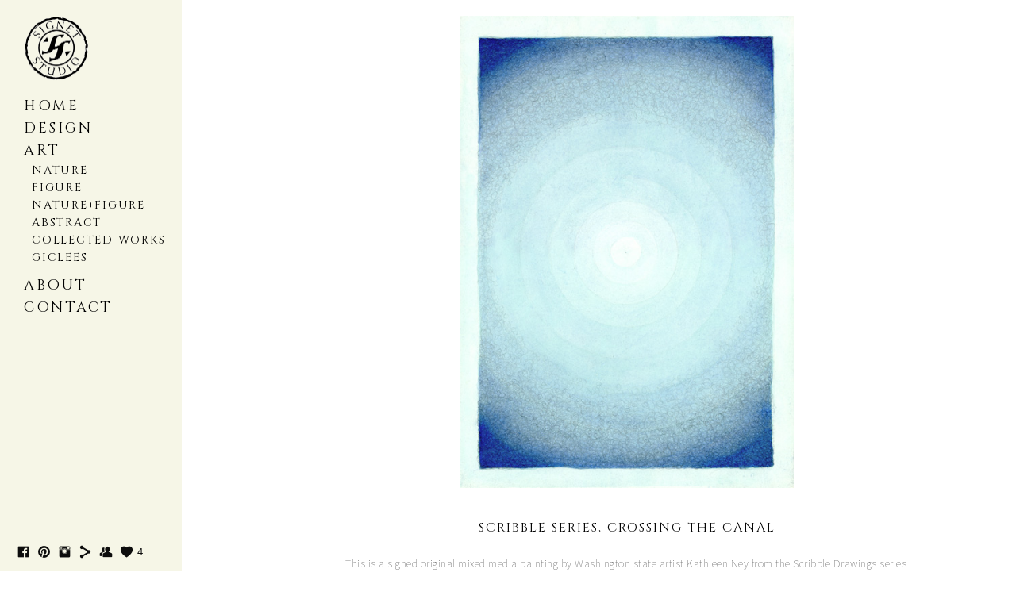

--- FILE ---
content_type: text/html; charset=UTF-8
request_url: https://www.kathleenney.com/abstract/kneygeoblu1-8
body_size: 8336
content:
<!doctype html>
<html lang="en" site-body ng-controller="baseController" prefix="og: http://ogp.me/ns#">
<head>
    <meta name="p:domain_verify" content="97b3c032dbc19e9715148a763b88c0ca"/>
    <title>Scribble Series, Crossing the Canal</title>
    <base href="/">
    <meta charset="UTF-8">
    <meta http-equiv="X-UA-Compatible" content="IE=edge,chrome=1">
    <meta name="viewport" content="width=device-width, initial-scale=1">

    <link rel="manifest" href="/manifest.webmanifest">

			<meta name="description" content="watercolor,abstaract,minimal,geometric,ombre,fade,blue,target">
	
    <meta name="keywords" content="kathleenney.com, Scribble Series, Crossing the Canal, Kathleen Ney dba Signet Studio,original art,fine art,life drawing,painting,art for sale,illustration,surface design,graphic,textile,Kathleen Ney,Signet Studio">
    <meta name="generator" content="kathleenney.com">
    <meta name="author" content="kathleenney.com">

    <meta itemprop="name" content="Scribble Series, Crossing the Canal">
    <meta itemprop="url" content="https://www.kathleenney.com/abstract/kneygeoblu1-8">

    <link rel="alternate" type="application/rss+xml" title="RSS Scribble Series, Crossing the Canal" href="/extra/rss" />
    <!-- Open Graph data -->
    <meta property="og:title" name="title" content="Scribble Series, Crossing the Canal">

	        <meta property="og:description" name="description" content="watercolor,abstaract,minimal,geometric,ombre,fade,blue,target">
	
    <meta property="og:site_name" content="Kathleen Ney dba Signet Studio">
    <meta property="og:url" content="https://www.kathleenney.com/abstract/kneygeoblu1-8">
    <meta property="og:type" content="website">

            <!--    This part will not change dynamically: except for Gallery image-->

    <meta property="og:image" content="https://d2f8l4t0zpiyim.cloudfront.net/000_clients/149917/page/149917kbT4Qjac.jpg">
    <meta property="og:image:height" content="700">
    <meta property="og:image:width" content="494">

    
    <meta property="fb:app_id" content="291101395346738">

    <!-- Twitter Card data -->
    <meta name="twitter:url" content="https://www.kathleenney.com/abstract/kneygeoblu1-8">
    <meta name="twitter:title" content="Scribble Series, Crossing the Canal">

			<meta name="twitter:description" content="watercolor,abstaract,minimal,geometric,ombre,fade,blue,target">
	
	<meta name="twitter:site" content="Kathleen Ney dba Signet Studio">
    <meta name="twitter:creator" content="kathleenney.com">

    <link rel="dns-prefetch" href="https://cdn.portfolioboxdns.com">

    	
    <link rel="icon" href="https://dvqlxo2m2q99q.cloudfront.net/000_clients/149917/file/1499171454R6SG.png" type="image/png" />
    <link rel="shortcut icon" href="https://dvqlxo2m2q99q.cloudfront.net/000_clients/149917/file/1499171454R6SG.png" type="image/png" />

	<!-- sourcecss -->
<link rel="stylesheet" href="https://cdn.portfolioboxdns.com/pb3/application/_output/pb.out.front.ver.1764936980995.css" />
<!-- /sourcecss -->

    
			<script async src="https://www.googletagmanager.com/gtag/js?id=G-7HN2RR6SH6"></script>
			<script>
			  window.dataLayer = window.dataLayer || [];
			  function gtag(){dataLayer.push(arguments);}
			  gtag('js', new Date());
			  
			  gtag('config', 'G-7HN2RR6SH6');
			</script>
            

</head>
<body id="pb3-body" pb-style="siteBody.getStyles()" style="visibility: hidden;" ng-cloak class="{{siteBody.getClasses()}}" data-rightclick="{{site.EnableRightClick}}" data-imgshadow="{{site.ThumbDecorationHasShadow}}" data-imgradius="{{site.ThumbDecorationBorderRadius}}"  data-imgborder="{{site.ThumbDecorationBorderWidth}}">

<img ng-if="site.LogoDoUseFile == 1" ng-src="{{site.LogoFilePath}}" alt="" style="display:none;">

<pb-scrol-to-top></pb-scrol-to-top>

<div class="containerNgView" ng-view autoscroll="true" page-font-helper></div>

<div class="base" ng-cloak>
    <div ng-if="base.popup.show" class="popup">
        <div class="bg" ng-click="base.popup.close()"></div>
        <div class="content basePopup">
            <div ng-include="base.popup.view"></div>
        </div>
    </div>
</div>

<logout-front></logout-front>

<script src="https://cdn.portfolioboxdns.com/pb3/application/_output/3rd.out.front.ver.js"></script>

<!-- sourcejs -->
<script src="https://cdn.portfolioboxdns.com/pb3/application/_output/pb.out.front.ver.1764936980995.js"></script>
<!-- /sourcejs -->

    <script>
        $(function(){
            $(document).on("contextmenu",function(e){
                return false;
            });
            $("body").on('mousedown',"img",function(){
                return false;
            });
            document.body.style.webkitTouchCallout='none';

	        $(document).on("dragstart", function() {
		        return false;
	        });
        });
    </script>
	<style>
		img {
			user-drag: none;
			user-select: none;
			-moz-user-select: none;
			-webkit-user-drag: none;
			-webkit-user-select: none;
			-ms-user-select: none;
		}
		[data-role="mobile-body"] .type-galleries main .gallery img{
			pointer-events: none;
		}
	</style>

<script>
    var isLoadedFromServer = true;
    var seeLiveMobApp = "";

    if(seeLiveMobApp == true || seeLiveMobApp == 1){
        if(pb.utils.isMobile() == true){
            pbAng.isMobileFront = seeLiveMobApp;
        }
    }
    var serverData = {
        siteJson : {"Guid":"1657ZTrSbOsxKF8","Id":149917,"Url":"kathleenney.com","IsUnpublished":0,"SecondaryUrl":null,"AccountType":1,"LanguageId":0,"IsSiteLocked":0,"MetaValidationTag":"<meta name=\"p:domain_verify\" content=\"97b3c032dbc19e9715148a763b88c0ca\"\/>","CustomCss":" .linkentry01 .content {\n    background: #ffffff;\n    opacity: 0.60!important;\n}\n\n@media only screen and (max-width:1000px){\n.image tall{\nalign: center !important;\n}\n}","CustomHeaderBottom":null,"CustomBodyBottom":"","MobileLogoText":"Signet Studio","MobileMenuBoxColor":"#f0f0d8","MobileLogoDoUseFile":1,"MobileLogoFileName":"1499171461TTie.png","MobileLogoFileHeight":165,"MobileLogoFileWidth":164,"MobileLogoFileNameS3Id":0,"MobileLogoFilePath":"https:\/\/dvqlxo2m2q99q.cloudfront.net\/000_clients\/149917\/file\/1499171461TTie.png","MobileLogoFontFamily":"'Gill Sans','Gill Sans MT',Calibri,sans-serif","MobileLogoFontSize":"17px","MobileLogoFontVariant":null,"MobileLogoFontColor":"#757375","MobileMenuFontFamily":"'Cinzel', serif","MobileMenuFontSize":"14px","MobileMenuFontVariant":"regular","MobileMenuFontColor":"#050505","MobileMenuIconColor":"#050505","SiteTitle":"Kathleen Ney dba Signet Studio","SeoKeywords":"Kathleen Ney dba Signet Studio,original art,fine art,life drawing,painting,art for sale,illustration,surface design,graphic,textile,Kathleen Ney,Signet Studio","SeoDescription":"Kathleen Ney is an artist and illustrator with a background in design.","ShowSocialMediaLinks":1,"SocialButtonStyle":1,"SocialButtonColor":"#0d0d0d","SocialShowShareButtons":1,"SocialFacebookShareUrl":"https:\/\/www.facebook.com\/kathleen.ney.page","SocialFacebookUrl":"https:\/\/www.facebook.com\/kathleen.ney.page","SocialTwitterUrl":null,"SocialFlickrUrl":null,"SocialLinkedInUrl":null,"SocialGooglePlusUrl":null,"SocialPinterestUrl":"http:\/\/www.pinterest.com\/signetstudio\/pins\/","SocialInstagramUrl":"https:\/\/www.instagram.com\/kathleen.ney_artist","SocialBlogUrl":null,"SocialFollowButton":1,"SocialFacebookPicFileName":"1499171471itAZ.jpg","SocialHideLikeButton":null,"SocialFacebookPicFileNameS3Id":0,"SocialFacebookPicFilePath":"https:\/\/dvqlxo2m2q99q.cloudfront.net\/000_clients\/149917\/file\/1499171471itAZ.jpg","BgImagePosition":1,"BgUseImage":null,"BgColor":"#ffffff","BgFileName":null,"BgFileWidth":null,"BgFileHeight":null,"BgFileNameS3Id":0,"BgFilePath":null,"BgBoxColor":"#f0f0d8","LogoDoUseFile":1,"LogoText":"Signet Studio","LogoFileName":"1499171457tZdX.png","LogoFileHeight":165,"LogoFileWidth":164,"LogoFileNameS3Id":0,"LogoFilePath":"https:\/\/dvqlxo2m2q99q.cloudfront.net\/000_clients\/149917\/file\/1499171457tZdX.png","LogoDisplayHeight":"82px","LogoFontFamily":"'Gill Sans','Gill Sans MT',Calibri,sans-serif","LogoFontVariant":null,"LogoFontSize":"24px","LogoFontColor":"#000000","LogoFontSpacing":"5px","LogoFontUpperCase":1,"ActiveMenuFontIsUnderline":0,"ActiveMenuFontIsItalic":0,"ActiveMenuFontIsBold":0,"ActiveMenuFontColor":null,"HoverMenuFontIsUnderline":0,"HoverMenuFontIsItalic":0,"HoverMenuFontIsBold":0,"HoverMenuBackgroundColor":null,"ActiveMenuBackgroundColor":null,"MenuFontFamily":"'Cinzel', serif","MenuFontVariant":"regular","MenuFontSize":"18px","MenuFontColor":"#000000","MenuFontColorHover":"#940606","MenuBoxColor":"#f0f0d8","MenuBoxBorder":null,"MenuFontSpacing":"10px","MenuFontUpperCase":1,"H1FontFamily":"'Cinzel', serif","H1FontVariant":"regular","H1FontColor":"#050505","H1FontSize":"16px","H1Spacing":"2px","H1UpperCase":1,"H2FontFamily":"'Cinzel', serif","H2FontVariant":"regular","H2FontColor":"#000000","H2FontSize":"18px","H2Spacing":"-1px","H2UpperCase":0,"H3FontFamily":"'Gill Sans','Gill Sans MT',Calibri,sans-serif","H3FontVariant":null,"H3FontColor":"#080808","H3FontSize":"21px","H3Spacing":"0px","H3UpperCase":0,"PFontFamily":"'Source Sans Pro', sans-serif","PFontVariant":200,"PFontColor":"#666666","PFontSize":"14px","PLineHeight":"21px","PLinkColor":"#940606","PLinkColorHover":"#666666","PSpacing":"2px","PUpperCase":0,"ListFontFamily":"'Gill Sans','Gill Sans MT',Calibri,sans-serif","ListFontVariant":null,"ListFontColor":"#666666","ListFontSize":"11px","ListSpacing":"4px","ListUpperCase":1,"ButtonColor":"#940606","ButtonHoverColor":"#1e7696","ButtonTextColor":"#ffffff","SiteWidth":null,"ImageQuality":null,"DznLayoutGuid":25,"DsnLayoutViewFile":"left05","DsnLayoutTitle":"left05","DsnLayoutType":"left","DsnMobileLayoutGuid":4,"DsnMobileLayoutViewFile":"mobilemenu04","DsnMobileLayoutTitle":"mobilemenu04","FaviconFileNameS3Id":0,"FaviconFileName":"1499171454R6SG.png","FaviconFilePath":"https:\/\/dvqlxo2m2q99q.cloudfront.net\/000_clients\/149917\/file\/1499171454R6SG.png","ThumbDecorationBorderRadius":null,"ThumbDecorationBorderWidth":null,"ThumbDecorationBorderColor":null,"ThumbDecorationHasShadow":0,"MobileLogoDisplayHeight":"0px","IsFooterActive":0,"FooterContent":"<div class=\"row ng-scope\" id=\"WFHYJHUEJ\">\n<div class=\"column\" id=\"AHDJCCQMZ\">\n<div class=\"block\" id=\"ELBVFPYNZ\">\n<div style=\"position: relative;\" class=\"text cke_focus\" contenteditable=\"false\"><h2><span style=\"font-size:14px\">ART<\/span><\/h2>\n<\/div>\n<span class=\"movehandle\"><\/span><span class=\"confhandle\"><\/span>\n<\/div>\n<\/div>\n<\/div>\n\n","MenuIsInfoBoxActive":0,"MenuInfoBoxText":"","MenuImageFileName":null,"MenuImageFileNameS3Id":null,"MenuImageFilePath":null,"FontCss":"<link id='sitefonts' href='https:\/\/fonts.googleapis.com\/css?subset=latin,latin-ext,greek,cyrillic&family=Cinzel:regular|Source+Sans+Pro:200' rel='stylesheet' type='text\/css'>","ShopSettings":{"Guid":"149917qYkOzQM2","SiteId":149917,"ShopName":"Kathleen Ney dba Signet Studio","Email":"Kathleen.ney@gmail.com","ResponseSubject":"Thank you for your order","ResponseEmail":"Thank you for your order, I will notify you when it has shipped.","ReceiptNote":"Your order will be shipped upon payment within 3 business days unless otherwise notified.","PaymentMethod":"paypal","InvoiceDueDays":30,"HasStripeUserData":null,"Address":"PO Box 113","Zip":98325,"City":"Chimacum","CountryCode":"US","OrgNr":null,"PayPalEmail":"kathleen.ney@gmail.com","Currency":"USD","ShippingInfo":"Thank you for your interest in my work!\n\nEach order is carefully packaged and your item over $50 is insured for loss or damage. \n\nShipping price is an estimate and may vary depending on location. Please contact me for shipping costs of framed art, international and multiple items. Because of frequent rate changes, shipping cost may change, overages will be refunded.","ReturnPolicy":"Because each item is individually prepared, all sales are final. However, in the unlikely event that your item is lost or damaged in the mail, I will arrange a full-refund. (These will be handled with the shipping carrier as an insurance claim).\n\nIf you feel in any way concerned about  purchasing, please contact me for past buyer's feedback. If you have any problems before or after purchasing, don't hesitate to contact me.","TermsConditions":"The copyright watermark shown here is not a part of the original art or prints. Purchase of original art does not transfer reproduction rights. Shipping price is an estimate and may vary depending on location. Please contact me for shipping costs of international and multiple items.\n\nBecause each item is individually prepared, all sales are final. However, in the unlikely event that your item is lost or damaged in the mail, I will arrange a full-refund. (These will be handled with the shipping carrier as an insurance claim).\n\nIf you feel in any way concerned about  purchasing, please contact me for past buyer's feedback. If you have any problems before or after purchasing, don't hesitate to contact me.","ShippingRegions":[{"Guid":"149917iMxCqASn","SiteId":149917,"CountryCode":"AU","ShippingCost":130,"created_at":"2022-08-19 02:58:29","updated_at":"2022-08-19 02:58:29"},{"Guid":"149917LaUJqh0A","SiteId":149917,"CountryCode":"EU","ShippingCost":130,"created_at":"2022-08-19 02:58:00","updated_at":"2022-08-19 02:58:00"},{"Guid":"149917XBc5L5MB","SiteId":149917,"CountryCode":"CA","ShippingCost":75,"created_at":"2022-08-19 02:58:29","updated_at":"2022-08-19 02:58:29"},{"Guid":"149917ZyVMX8zh","SiteId":149917,"CountryCode":"US","ShippingCost":45,"created_at":"2022-12-27 00:44:34","updated_at":"2022-12-27 00:44:34"}],"TaxRegions":[{"Guid":"149917J0cRNDBl","CountryCode":"EU","TaxPercent":9,"SiteId":149917,"created_at":"2016-12-21 18:57:22","updated_at":"2016-12-21 18:57:22"},{"Guid":"149917QKPfNtsq","CountryCode":"WORLD","TaxPercent":9,"SiteId":149917,"created_at":"2016-12-21 18:57:52","updated_at":"2016-12-21 18:57:52"},{"Guid":"149917UuBM73NE","CountryCode":"US","TaxPercent":9,"SiteId":149917,"created_at":"2020-12-21 19:21:32","updated_at":"2020-12-21 19:21:32"}]},"UserTranslatedText":{"Guid":"149917fuF2kpk2","SiteId":149917,"Message":"Message","YourName":"Your Name","EnterTheLetters":"Enter The Letters","Send":"Send","ThankYou":"Thank You","Refresh":"Refresh","Follow":"Follow","Comment":"Comment","Share":"Share","CommentOnPage":"Comment On Page","ShareTheSite":"Share The Site","ShareThePage":"Share The Page","AddToCart":"Add to cart","ItemWasAddedToTheCart":"The item was added to the cart","Item":"Item","YourCart":"Your cart","YourInfo":"Your info","Quantity":"Quantity","Product":"Product","ItemInCart":"Item In Cart","BillingAddress":"Billing Address","ShippingAddress":"Shipping Address","OrderSummary":"Order Summary","ProceedToPay":"Proceed To Payment","Payment":"Payment","CardPayTitle":"Credit card information","PaypalPayTitle":"This shop uses paypal to process your payment","InvoicePayTitle":"This shop uses invoice to collect your payment","ProceedToPaypal":"Proceed to paypal to pay","ConfirmInvoice":"Confirm and receive invoice","NameOnCard":"Name on card","APrice":"A Price","Options":"Options","SelectYourCountry":"Select your country","Remove":"Remove","NetPrice":"Net price","Vat":"Vat","ShippingCost":"Shipping cost","TotalPrice":"Total price","Name":"Name","Address":"Address","Zip":"Zip","City":"City","State":"State\/Province","Country":"Country","Email":"Email","Phone":"Phone","ShippingInfo":"Shipping info","Checkout":"Checkout","Organization":"Organization","DescriptionOrder":"Description","InvoiceDate":"Invoice Date","ReceiptDate":"Receipt Date","AmountDue":"Amount Due","AmountPaid":"Amount Paid","ConfirmAndCheckout":"Confirm and checkout","Back":"Back","Pay":"Pay","ClickToPay":"Click to pay","AnErrorHasOccurred":"An error has occurred","PleaseContactUs":"Please contact us","Receipt":"Receipt","Print":"Print","Date":"Date","OrderNr":"Order nr","PayedWith":"Payed with","Seller":"Seller","HereIsYourReceipt":"Here is your receipt","AcceptTheTerms":"I accept the terms & refund policy","Unsubscribe":"Unsubscribe","ViewThisOnline":"View This Online","Price":"Price","SubTotal":"Subtotal","Tax":"Tax","OrderCompleteMessage":"Please download your receipt.","DownloadReceipt":"Download Receipt","ReturnTo":"Return to site","ItemPurchasedFrom":"items was purchased from","SameAs":"Same As","SoldOut":"SOLD OUT","ThisPageIsLocked":"This page is locked","Invoice":"Invoice","BillTo":"Bill to:","Ref":"Reference no.","DueDate":"Due date","Notes":"Notes:","CookieMessage":"We are using cookies to give you the best experience on our site. By continuing to use this website you are agreeing to the use of cookies.","CompleteOrder":"Thank you for your order!","Prev":"Previous","Next":"Next","Tags":"Tags","Description":"Description","Educations":"Education","Experiences":"Experience","Awards":"Awards","Exhibitions":"Exhibitions","Skills":"Skills","Interests":"Interests","Languages":"Languages","Contacts":"Contacts","Present":"Present","created_at":"2014-02-24 18:00:35","updated_at":"2016-02-27 03:55:05"},"GoogleAnalyticsSnippet":"\n\n  window.dataLayer = window.dataLayer || [];\n  function gtag(){dataLayer.push(arguments);}\n  gtag('js', new Date());\n\n  gtag('config', 'G-7HN2RR6SH6');\n","GoogleAnalyticsObjects":"{\"objType\":\"gtag\",\"account\":\"gtag('config', 'G-7HN2RR6SH6');\",\"code\":\"G-7HN2RR6SH6\"}","EnableRightClick":null,"EnableCookie":0,"EnableRSS":null,"SiteBGThumb":null,"ClubType":null,"ClubMemberAtSiteId":null,"ProfileImageFileName":null,"ProfileImageS3Id":null,"CoverImageFileName":null,"CoverImageS3Id":null,"ProfileImageFilePath":null,"CoverImageFilePath":null,"StandardBgImage":null,"NrOfProLikes":4,"NrOfFreeLikes":0,"NrOfLikes":4,"ClientCountryCode":"US","HasRequestedSSLCert":3,"CertNextUpdateDate":1731064732,"IsFlickrWizardComplete":null,"FlickrNsId":null,"SignUpAccountType":null,"created_at":1393261235000},
        pageJson : '',
        menuJson : [{"Guid":"1499171475ZuAl","SiteId":149917,"PageGuid":"1499171475SzJG","Title":"Home","Url":"home","Target":"_self","ListOrder":0,"ParentGuid":null,"created_at":"2014-03-17 18:30:11","updated_at":"2016-02-27 03:55:05","Children":[]},{"Guid":"1499171470ijPX","SiteId":149917,"PageGuid":"14991714703mc5","Title":"Design","Url":"design","Target":"_self","ListOrder":1,"ParentGuid":null,"created_at":"2014-03-12 17:13:44","updated_at":"2016-02-27 03:55:05","Children":[]},{"Guid":"1499171455YnFn","SiteId":149917,"PageGuid":"1499171455Gim0","Title":"Art","Url":"art","Target":"_self","ListOrder":2,"ParentGuid":null,"created_at":"2014-02-25 00:36:29","updated_at":"2016-02-27 03:55:05","Children":[{"Guid":"1499171455SaHT","SiteId":149917,"PageGuid":"1499171455gwj9","Title":"Nature","Url":"nature","Target":"_self","ListOrder":0,"ParentGuid":"1499171455YnFn","created_at":"2014-02-25 01:44:59","updated_at":"2016-02-27 03:55:05","Children":[]},{"Guid":"1499171455PU2y","SiteId":149917,"PageGuid":"1499171455imHd","Title":"Figure","Url":"figure","Target":"_self","ListOrder":1,"ParentGuid":"1499171455YnFn","created_at":"2014-02-25 00:52:11","updated_at":"2016-02-27 03:55:05","Children":[]},{"Guid":"14991714570gvU","SiteId":149917,"PageGuid":"1499171457q0uw","Title":"Nature+Figure","Url":"naturefigure","Target":"_self","ListOrder":2,"ParentGuid":"1499171455YnFn","created_at":"2014-02-27 19:28:46","updated_at":"2016-02-27 03:55:05","Children":[]},{"Guid":"149917x4M48AhF","SiteId":149917,"PageGuid":"1499179PnfX7je","Title":"Abstract","Url":"\/abstract","Target":"_self","ListOrder":3,"ParentGuid":"1499171455YnFn","created_at":"2018-10-15 02:40:16","updated_at":"2022-04-12 18:29:10","Children":[]},{"Guid":"14991714173pt1r","SiteId":149917,"PageGuid":"149917141736rME","Title":"Collected Works","Url":"collected-works","Target":"_self","ListOrder":4,"ParentGuid":"1499171455YnFn","created_at":"2014-06-23 18:36:01","updated_at":"2018-10-15 02:15:46","Children":[]},{"Guid":"149917Qwr35y9n","SiteId":149917,"PageGuid":"149917jT16BAmv","Title":"Giclees","Url":"\/giclees","Target":"_self","ListOrder":5,"ParentGuid":"1499171455YnFn","created_at":"2017-04-21 01:29:12","updated_at":"2018-10-15 18:18:11","Children":[]}]},{"Guid":"1499171454Rwej","SiteId":149917,"PageGuid":"1499171454LjlY","Title":"About","Url":"about","Target":"_self","ListOrder":3,"ParentGuid":null,"created_at":"2014-02-24 18:04:50","updated_at":"2016-02-27 03:55:05","Children":[]},{"Guid":"149917rBXk67Uv","SiteId":149917,"PageGuid":"149917WLFmytDb","Title":"Contact","Url":"\/contact1","Target":"_self","ListOrder":4,"ParentGuid":null,"created_at":"2018-10-16 03:30:02","updated_at":"2022-04-14 19:24:33","Children":[]}],
        timestamp: 1767131754,
        resourceVer: 379,
        frontDictionaryJson: {"common":{"text404":"The page you are looking for does not exist!","noStartPage":"You don't have a start page","noStartPageText1":"Use any page as your start page or create a new page.","noStartPageText2":"How do I use an an existing page as my start page?","noStartPageText3":"- Click on PAGES (In the admin panel to the right)","noStartPageText4":"- Click on the page you want to have as your start page.","noStartPageText5":"- Toggle the Start page switch.","noStartPage2":"This website doesn't have any start page","loginAt":"Login at","toManage":"to manage the website.","toAddContent":"to add content.","noContent1":"Create your first page","noContent11":"Create your first page","noContent111":"Click on New Page","noContent2":"Click on <span>new page<\/span> to add your content to galleries, blogs, e-commerce and much more","noContent":"This website doesn't have any content","onlinePortfolioWebsite":"Online portfolio website","addToCartMessage":"The item has been added to your cart","iaccepthe":"I accept the","termsandconditions":"terms & conditions","andthe":"and the","returnpolicy":"return policy","admin":"Admin","back":"Back","edit":"Edit","appreciate":"Appreciate","portfolioboxLikes":"Portfoliobox Likes","like":"Like","youCanOnlyLikeOnce":"You can only like once","search":"Search","blog":"Blog","allow":"Allow","allowNecessary":"Allow Necessary","leaveWebsite":"Leave Website"},"monthName":{"january":"January","february":"February","march":"March","april":"April","may":"May","june":"June","july":"July","august":"August","september":"September","october":"October","november":"November","december":"December"}}    };

    var allowinfscroll = "false";
    allowinfscroll = (allowinfscroll == undefined) ? true : (allowinfscroll == 'true') ? true : false;

    var isAdmin = false;
    var addScroll = false;
    var expTimer = false;

    $('body').css({
        visibility: 'visible'
    });

    pb.initializer.start(serverData,isAdmin,function(){
        pbAng.App.start();
    });

    //add for custom JS
    var tempObj = {};
</script>

<script>
    window.pb_analytic = {
        ver: 3,
        s_id: (pb && pb.data && pb.data.site) ? pb.data.site.Id : 0,
        h_s_id: "b92b62401f2d9efb34459f7fe8cfd8e0",
    }
</script>
<script defer src="https://cdn.portfolioboxdns.com/0000_static/app/analytics.min.js"></script>


<!--<script type="text/javascript" src="https://maps.google.com/maps/api/js?sensor=true"></script>-->


                    <script type="application/ld+json">
                    {
                        "@context": "https://schema.org/",
                        "@type": "WebSite",
                        "url": "https://www.kathleenney.com/abstract",
                        "name": "Kathleen Ney dba Signet Studio",
                        "author": {
                            "@type": "Person",
                            "name": "Kathleen Ney"
                        },
                        "description": "Kathleen Ney is an artist and illustrator with a background in design.",
                        "publisher": "Kathleen Ney dba Signet Studio"
                    }
                    </script>
                
                        <script type="application/ld+json">
                        {
                            "@context": "https://schema.org/",
                            "@type": "Product",
                            "url": "https://www.kathleenney.com/abstract/kneygeoblu1-8",
                            "description": "



This is a signed original mixed media painting by Washington state artist Kathleen Ney from the Scribble Drawings series exploring the basic ele",
                            "name": "Scribble Series, Crossing the Canal",
                            "offers": {
                                "@type": "Offer",
                                "price": "375",
                                "priceCurrency": "USD"
                        ,
                                    "availability": "https://schema.org/InStock"
                                }
                            ,"image":[
                                {
                                    "@type": "ImageObject",
                                    "image": "https://d2f8l4t0zpiyim.cloudfront.net/000_clients/149917/page/149917kbT4Qjac.jpg",
                                    "contentUrl": "https://d2f8l4t0zpiyim.cloudfront.net/000_clients/149917/page/149917kbT4Qjac.jpg",
                                    "description": "Scribble Series, Crossing the Canal",
                                    "name": "Scribble Series, Crossing the Canal",
                                    "height": "700",
                                    "width": "494"
                                }
                                ,
                                {
                                    "@type": "ImageObject",
                                    "image": "https://d2f8l4t0zpiyim.cloudfront.net/000_clients/149917/page/149917WiPtcYMC.jpg",
                                    "contentUrl": "https://d2f8l4t0zpiyim.cloudfront.net/000_clients/149917/page/149917WiPtcYMC.jpg",
                                    "description": "Scribble Series, Crossing the Canal",
                                    "name": "Scribble Series, Crossing the Canal",
                                    "height": "700",
                                    "width": "541"
                                }
                                ,
                                {
                                    "@type": "ImageObject",
                                    "image": "https://d2f8l4t0zpiyim.cloudfront.net/000_clients/149917/page/149917qzfgqcFS.jpg",
                                    "contentUrl": "https://d2f8l4t0zpiyim.cloudfront.net/000_clients/149917/page/149917qzfgqcFS.jpg",
                                    "description": "Scribble Series, Crossing the Canal",
                                    "name": "Scribble Series, Crossing the Canal",
                                    "height": "570",
                                    "width": "457"
                                }
                                ,
                                {
                                    "@type": "ImageObject",
                                    "image": "https://d2f8l4t0zpiyim.cloudfront.net/000_clients/149917/page/149917UKqn0Aoo.jpg",
                                    "contentUrl": "https://d2f8l4t0zpiyim.cloudfront.net/000_clients/149917/page/149917UKqn0Aoo.jpg",
                                    "description": "Scribble Series, Crossing the Canal",
                                    "name": "Scribble Series, Crossing the Canal",
                                    "height": "700",
                                    "width": "452"
                                }
                                ]
                        }
                        </script>
                        
<script src="https://www.google.com/recaptcha/api.js?render=explicit" defer></script>

</body>
<return-to-mobile-app></return-to-mobile-app>
<public-cookie></public-cookie>
</html>